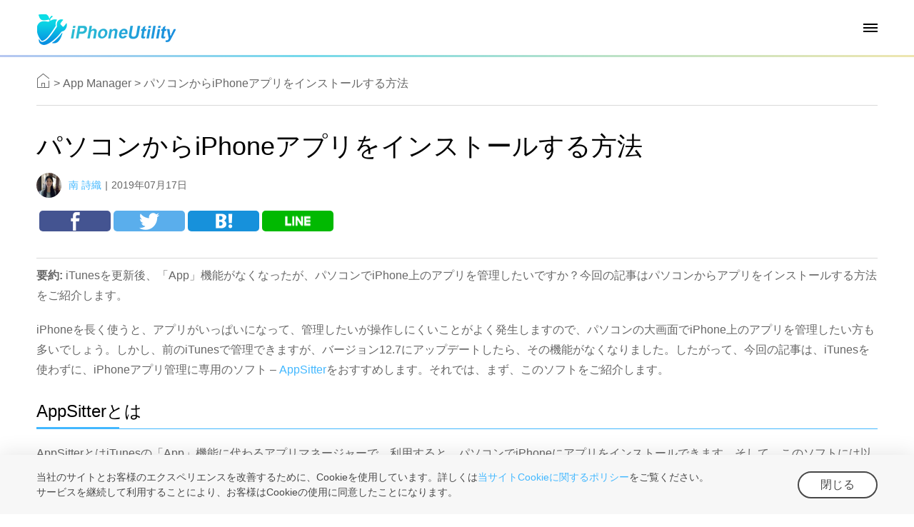

--- FILE ---
content_type: text/html
request_url: https://www.iphone-utility.com/app-manager/install-iphone-app-from-pc.htm
body_size: 5201
content:
	<!DOCTYPE html>
	<html>

	<head>
		<meta charset="UTF-8">
		<title>
			パソコンからiPhoneアプリをインストールする方法		</title>
		<meta name="description" content="iTunesでiPhoneのアプリを管理できなくなりましたので、パソコンからiPhoneにアプリをインストールしたい場合に、どうすればいいですか？今回の記事は簡単な方法を紹介しますので、どうぞご参考ください。" />
		<meta name="keywords" content="パソコンからアプリをインストール,iPhone" />
		<link rel="iphone utility icon" href="/favicon.ico" />
				<!-- twitter:card -->
		<meta name="twitter:card" content="summary" />
		<meta name="twitter:site" content="@iphone-utility" />
		<meta name="twitter:title" content="パソコンからiPhoneアプリをインストールする方法" />
		<meta name="twitter:description" content="iTunesでiPhoneのアプリを管理できなくなりましたので、パソコンからiPhoneにアプリをインストールしたい場合に、どうすればいいですか？今回の記事は簡単な方法を紹介しますので、どうぞご参考ください。" />
		<meta name="twitter:image" content="https://www.iphone-utility.com/resources/img/install-iphone-app-from-pc-0.jpg" />
		<!-- end of twitter:card -->
		<!-- facebook:ogp -->
		<meta property="fb:app_id" content="1903292629882596" />
		<meta property="og:url" content="https://www.iphone-utility.com/app-manager/install-iphone-app-from-pc.htm" />
		<meta property="og:type" content="article" />
		<meta property="og:title" content="パソコンからiPhoneアプリをインストールする方法" />
		<meta property="og:description" content="iTunesでiPhoneのアプリを管理できなくなりましたので、パソコンからiPhoneにアプリをインストールしたい場合に、どうすればいいですか？今回の記事は簡単な方法を紹介しますので、どうぞご参考ください。" />
		<meta property="og:image" content="https://www.iphone-utility.com/resources/img/install-iphone-app-from-pc-0.jpg" />
		<!-- end of facebook:ogp -->
		<meta itemprop="name" content="パソコンからiPhoneアプリをインストールする方法">
		<meta itemprop="description" content="iTunesでiPhoneのアプリを管理できなくなりましたので、パソコンからiPhoneにアプリをインストールしたい場合に、どうすればいいですか？今回の記事は簡単な方法を紹介しますので、どうぞご参考ください。">
		<meta itemprop="image" content="https://www.iphone-utility.com/resources/img/install-iphone-app-from-pc-0.jpg">
					<meta name="viewport" content="width=device-width,initial-scale=1.0">
			<!--[if lte IE 9]><script src="https://www.iphone-utility-cdn.com/js/html5shiv.js"></script><![endif]-->
			<link rel="stylesheet" href="https://www.iphone-utility-cdn.com/css/common.css" />
			<link rel="stylesheet" href="https://www.iphone-utility-cdn.com/css/stbasic.css" />				<script src="https://www.iphone-utility-cdn.com/js/analytics.js"></script>
	</head>
<div class="header zoom idx_header">
  <div class="nav pw1280">
    <div class="head_cont">
    	<div class="logoimg left"> <a href="https://www.iphone-utility.com/"></a> </div>
        <div class="nav_head right">
        
        	<ul>
            	<li class="head_prd"><a href="https://www.iphone-utility.com/products.htm">製品情報</a>
                <div class="head_prdcon alc"> 
            			<a class="nav_aflogo" href="https://www.iphone-utility.com/allfiles/"><h4>AllFiles</h4><p>iPhone/iPadのファイル管理ソフト</p></a> 
                	<a class="nav_applogo" href="https://www.iphone-utility.com/appsitter/"><h4>AppSitter</h4><p>iPhone/iPadのアプリ管理ソフト</p></a> 
                	<a class="nav_backlogo" href="https://www.iphone-utility.com/backupninja/"><h4>BackupNinja</h4><p>iPhone/iPadのバックアップ・復元ソフト</p></a>
            		</div>
                </li>
                <li><a href="https://www.iphone-utility.com/support/index.htm">サポート</a></li>
                <li><a href="https://www.iphone-utility.com/news/index.htm">ニュースリリース</a></li>
                <li><a href="https://www.iphone-utility.com/products.htm">ダウンロードセンター</a></li>
                <li><a href="https://www.iphone-utility.com/contact.htm">お問い合わせ</a></li>
                <li class="searchbtn"><a href="https://www.iphone-utility.com/search.htm"></a></li>
            </ul>
        </div>
        <div class="right nav_meau">
            <span class="nav_meau1"></span>
            <span class="nav_meau2"></span>
            <span class="nav_meau3"></span>
        </div>
    </div>
    <ul>
          <li><a href="https://www.iphone-utility.com/">ホーム</a></li>
          <li class="head_prdm"><a href="https://www.iphone-utility.com/products.htm">製品情報</a>
          	<div class="head_prdconm">
            	<a href="https://www.iphone-utility.com/allfiles/">AllFiles</a>
                <a href="https://www.iphone-utility.com/appsitter/">AppSitter</a>
                <a href="https://www.iphone-utility.com/backupninja/">BackupNinja</a>
            </div>
          </li>
          <li><a href="https://www.iphone-utility.com/support/index.htm">サポート</a></li>
          <li><a href="https://www.iphone-utility.com/news/index.htm">ニュースリリース</a></li>
          <li><a href="https://www.iphone-utility.com/contact.htm">お問い合わせ</a></li>
          <li><a href="https://www.iphone-utility.com/search.htm">検索</a></li>
    	</ul>
    
  </div> 
</div><div class="sppst pw1280">
		<a class="sphome" href="/"></a>

		<span>></span>
			
		<a href="/app-manager/">
			App Manager		</a>

		<span>></span>

		<a href="javascript:void(0)">パソコンからiPhoneアプリをインストールする方法</a>

	</div>

	<div class="zoom pw1280 wrap">

		<div class="left wrap_left">

			<div class="sptit">

				<h1>パソコンからiPhoneアプリをインストールする方法</h1>

				<div class="spauthor"> <img src="https://www.iphone-utility-cdn.com/img/louisemo.png" width="41" class="valm"><a href="javascript:void(0);">南 詩織</a><em>|</em><span>2019年07月17日</span>

				</div>

				<div class="share_block">

					<div class="fb-like" data-href="https://www.iphone-utility.com/app-manager/install-iphone-app-from-pc.htm" data-width="100" data-layout="button_count" data-action="like" data-size="large" data-show-faces="false" data-share="false"></div>

					<a href="https://www.facebook.com/sharer.php?u=https://www.iphone-utility.com/app-manager/install-iphone-app-from-pc.htm" class="share_fb"></a>

					<a href="http://twitter.com/intent/tweet?&text=パソコンからiPhoneアプリをインストールする方法&url=https://www.iphone-utility.com/app-manager/install-iphone-app-from-pc.htm" class="share_tw"></a>

					<a href="http://b.hatena.ne.jp/add?mode=confirm&url=https://www.iphone-utility.com/app-manager/install-iphone-app-from-pc.htm" class="share_bi"></a>

					<a href="https://social-plugins.line.me/lineit/share?url=https://www.iphone-utility.com/app-manager/install-iphone-app-from-pc.htm" class="share_line"></a>

				</div>

			</div>

			<p><strong>要約:</strong> iTunesを更新後、「App」機能がなくなったが、パソコンでiPhone上のアプリを管理したいですか？今回の記事はパソコンからアプリをインストールする方法をご紹介します。</p>
<p>iPhoneを長く使うと、アプリがいっぱいになって、管理したいが操作しにくいことがよく発生しますので、パソコンの大画面でiPhone上のアプリを管理したい方も多いでしょう。しかし、前のiTunesで管理できますが、バージョン12.7にアップデートしたら、その機能がなくなりました。したがって、今回の記事は、iTunesを使わずに、iPhoneアプリ管理に専用のソフト &#8211; <a href="https://www.iphone-utility.com/appsitter/index.htm">AppSitter</a>をおすすめします。それでは、まず、このソフトをご紹介します。</p>
<h2>AppSitterとは</h2>
<p>AppSitterとはiTunesの「App」機能に代わるアプリマネージャーで、利用すると、パソコンでiPhoneにアプリをインストールできます。そして、このソフトには以下のような優れた点もあります:</p>
<ul>
<li>パソコンの大画面でアプリを管理でき、操作しやすい</li>
<li>数クリックでできるので、初心者でも使える</li>
<li>インストールだけでなく、削除、バックアップなども支持する</li>
<li>アプリに関する詳しい情報も展示されて確認できる</li>
<li>無料機能なので、利用制限がない</li>
</ul>
<p>それでは、今すぐ<a href="https://www.iphone-utility.com/go/download.php?product=as&amp;link=page&amp;id=3">AppSitterをダウンロードして</a>、パソコンからiPhoneアプリをインストールしましょう！</p>
<h2>パソコンからiPhoneアプリをインストールする方法</h2>
<p><strong>Step 1:</strong> AppSitterをダウンロード＆インストール＆起動します。</p>
<div class="spdown2 zoom">
<p><a class="left dlthx" href="https://www.iphone-utility.com/go/download.php?product=as&amp;os=mac&amp;id=3"><b class="spdown_mac">Mac版</b>無料体験</a><a class="right dlthx" href="https://www.iphone-utility.com/go/download.php?product=as&amp;os=win&amp;id=3"><b class="spdown_win">Win版</b>無料体験</a></p>
<div class="clear"></div>
<p class="sptgrtee alc"><img class="valm mr10" src="https://www.iphone-utility-cdn.com/img/sptgrtee.png" />ウイルス検査済み</p>
</div>
<p>Step 2: iPhoneをUSBケーブルでパソコンと接続　＞　左側で「Appライブラリー」ボタンをクリック　＞　「App Store検索」画面でインストールしたいアプリの国家を選択して名前を入力　＞　ダウンロードボタンをクリックします。</p>
<div id="attachment_10021" style="width: 978px" class="wp-caption alignnone"><img class="size-full wp-image-10021" src="https://www.iphone-utility-cdn.com/resources/img/install-iphone-app-from-pc-1.png" alt="「App Store検索」画面でアプリをダウンロード" width="968" height="612" /><p class="wp-caption-text">「App Store検索」画面でアプリをダウンロード</p></div>
<p>Step 3: ポップアップしたボックスでApple IDとパスワードを入力　＞　「OK」ボタンをクリックします。</p>
<div id="attachment_10022" style="width: 978px" class="wp-caption alignnone"><img class="size-full wp-image-10022" src="https://www.iphone-utility-cdn.com/resources/img/install-iphone-app-from-pc-2.png" alt="サインインする" width="968" height="612" /><p class="wp-caption-text">サインインする</p></div>
<p>Step 4: ダウンロードしたら、右上の「ライブラリ」をクリック　＞　ダウンロードしたアプリの右にある「インストール」ボタンをクリックしてパソコンからアプリをインストールします。</p>
<div id="attachment_10023" style="width: 978px" class="wp-caption alignnone"><img class="size-full wp-image-10023" src="https://www.iphone-utility-cdn.com/resources/img/install-iphone-app-from-pc-3.png" alt="パソコンからアプリをインストール" width="968" height="612" /><p class="wp-caption-text">パソコンからアプリをインストール</p></div>
<div class="tip_style">
<p>－ この方法でダウンロードできるのはデバイスですでにインストール・購入したアプリです。</p>
</div>
<h2>最後に</h2>
<p>以上はパソコンからiPhoneアプリをインストールする方法です。どうでしょうか？実は、ソフトで自分のアプリライブラリを作成して、配信停止のアプリの再インストール、アプリのダウングレードなどができます。便利なソフトですから、今すぐ<a href="https://www.iphone-utility.com/go/download.php?product=as&amp;link=page&amp;id=4">AppSitterをダウンロードして</a>体験しませんか！</p>

			<div class="share_block">

				 <div class="fb-like" data-href="https://www.iphone-utility.com/app-manager/install-iphone-app-from-pc.htm" data-width="100" data-layout="button_count" data-action="like" data-size="large" data-show-faces="false" data-share="false"></div>

					<a href="https://www.facebook.com/sharer.php?u=https://www.iphone-utility.com/app-manager/install-iphone-app-from-pc.htm" class="share_fb"></a>

					<a href="http://twitter.com/intent/tweet?&text=パソコンからiPhoneアプリをインストールする方法&url=https://www.iphone-utility.com/app-manager/install-iphone-app-from-pc.htm" class="share_tw"></a>

					<a href="http://b.hatena.ne.jp/add?mode=confirm&url=https://www.iphone-utility.com/app-manager/install-iphone-app-from-pc.htm" class="share_bi"></a>

					<a href="http://plus.google.com/share?url=https://www.iphone-utility.com/app-manager/install-iphone-app-from-pc.htm" class="share_line"></a>

				</div>

			<div class="sprelated">

					<h3>関連記事</h3>
						<a href="https://www.iphone-utility.com/app-manager/download-old-verison-skype-to-iphone.htm">

							<p><img src="https://www.iphone-utility-cdn.com/resources/img/download-old-verison-skype-to-iphone-0.png"></p>

							旧バージョンSkypeをiPhone・iPadにダウンロードする方法
						</a>	

							
						<a href="https://www.iphone-utility.com/app-manager/download-app-file-from-pc-to-iphone.htm">

							<p><img src="https://www.iphone-utility-cdn.com/resources/img/download-app-file-from-pc-to-iphone-0.jpg"></p>

							Mac＆WindowsのアプリをiPhoneにダウンロードする方法
						</a>	

							
						<a href="https://www.iphone-utility.com/app-manager/transfer-iphone-app-to-pc.htm">

							<p><img src="https://www.iphone-utility-cdn.com/resources/img/transfer-iphone-app-to-pc-0.jpg"></p>

							iPhoneのアプリをそのままPCに移動する方法
						</a>	

							
						<a href="https://www.iphone-utility.com/app-manager/apps-cannot-displayed-in-itunes.htm">

							<p><img src="https://www.iphone-utility-cdn.com/resources/img/apps-cannot-displayed-in-itunes-0.jpg"></p>

							iTunesでAppが表示されない
						</a>	

							
				</div>

				<div class="spt_comment">

			<div id="disqus_thread"></div>

			<script>

(function() { // DON'T EDIT BELOW THIS LINE

var d = document, s = d.createElement('script');

s.src = 'https://iphone-utility-1.disqus.com/embed.js';

s.setAttribute('data-timestamp', +new Date());

(d.head || d.body).appendChild(s);

})();

</script>

			<noscript>Please enable JavaScript to view the <a href="https://disqus.com/?ref_noscript">comments powered by Disqus.</a></noscript>

			<script id="dsq-count-scr" src="//iphone-utility-1.disqus.com/count.js" async></script>

		</div>

			

		</div>

		<div class="right wrap_right">

			<div class="spemail">

				<a href="mailto:support@iphone-utility.com"><img src="https://www.iphone-utility-cdn.com/files-manager/img/spemail.png" class="valm mr10">メールでのお問い合わせはこちら</a>

			</div>
			<div class="list_block1 spt_appsiter"><a class="DLFUN adas" href="https://www.iphone-utility.com/go/download.php?product=as&amp;os=win&amp;id=3">
         	<img class="dsb search_logo" src="https://www.iphone-utility-cdn.com/img/adas_logo.png" width="80">
            <h4 class="black ftb">AppSitter</h4>
            <p class="black search_p">パソコンでiOSデバイス上のアプリをダウンロード・バックアップ・整理できます。</p>
            <span class="ptr o_hide">無料ダウンロード</span>
            <p class="ft16 black spsoftware_safe"><img src="https://www.iphone-utility-cdn.com/img/adas_shield.png" class="valm">ウイルス検査済み</p>
         </a></div>
			<div class="sppopular">

				<h4>人気記事</h4>

				
				<a href="https://www.iphone-utility.com/app-manager/install-iphone-app-from-pc.htm">

					<p><img src="https://www.iphone-utility-cdn.com/resources/img/install-iphone-app-from-pc-0.jpg"></p>

					パソコンからiPhoneアプリをインストールする方法
				</a>

				
				<a href="https://www.iphone-utility.com/topic/send-music-from-itunes-to-itunes.htm">

					<p><img src="https://www.iphone-utility-cdn.com/resources/img/send-music-from-itunes-to-itunes-0.jpg"></p>

					【簡単4ステップ！】iTunes から新しいパソコンの iTunes に曲を移す方法
				</a>

				
				<a href="https://www.iphone-utility.com/topic/iphone-app-disappeared.htm">

					<p><img src="https://www.iphone-utility-cdn.com/resources/img/iphone-app-disappeared-0.jpg"></p>

					iPhoneのアプリが消えた場合の解決策
				</a>

				
				<a href="https://www.iphone-utility.com/topic/fix-itunes-error-0xe80000a.htm">

					<p><img src="https://www.iphone-utility-cdn.com/resources/img/fix-itunes-error-0xe80000a-0.jpg"></p>

					iTunesに0xE800000Aのエラーが出た場合の対策
				</a>

				
				<a href="https://www.iphone-utility.com/topic/set-iphone-wallpaper.htm">

					<p><img src="https://www.iphone-utility-cdn.com/resources/img/set-iphone-wallpaper-0.jpg"></p>

					iPhoneの壁紙を設定・変更する方法
				</a>

					 

			</div>

		</div>

		

		

	</div>


<footer class="footer ptr zoom mt50">
<div class="ft_nav alc">  	<p><a href="https://www.iphone-utility.com/news/index.htm">ニュースリリース</a> | <a href="https://www.iphone-utility.com/privacy.htm">プライバシーポリシー</a> | <a href="https://www.iphone-utility.com/terms.htm">利用規約</a> | <a href="https://www.iphone-utility.com/contact.htm">お問い合わせ</a> | <a href="https://www.iphone-utility.com/sitemap.htm">サイトマップ</a> </p>    <p>Copyright © <a href="http://xi3.co.jp/"><time class="nowtime">2018</time> Xi3 Co.,Ltd.</a> All rights reserved. </p>  </div>
</footer>

<script type="text/javascript" src="https://www.iphone-utility-cdn.com/js/jquery.min.js"></script>
	<script type="text/javascript" src="https://www.iphone-utility-cdn.com/js/stcommon.js"></script>
	<div id="fb-root"></div>
	<script>(function(d, s, id) {
	  var js, fjs = d.getElementsByTagName(s)[0];
	  if (d.getElementById(id)) return;
	  js = d.createElement(s); js.id = id;
	  js.src = 'https://connect.facebook.net/ja_JP/sdk.js#xfbml=1&version=v2.12';
	  fjs.parentNode.insertBefore(js, fjs);
	}(document, 'script', 'facebook-jssdk'));
	</script>
	</body>
</html>

--- FILE ---
content_type: text/css
request_url: https://www.iphone-utility-cdn.com/css/stbasic.css
body_size: 8723
content:
@charset "utf-8";

/*index*/
input:focus{ outline:none;}
.subt_banner {height: 220px; background: url(../files-manager/img/subt_banner.jpg) no-repeat top center #f2f8f6; background-size:cover; padding-bottom:20px; overflow:hidden;}
.as_subt_banner {background: url(../app-manager/img/as_subt_banner.jpg) no-repeat top center #e3f8f4;}
.subt_banner h1{ font-size:40px; margin:60px auto 0;}
.subt_search{height: 163px; background: url(../files-manager/img/subt_search.jpg) no-repeat top center #fbfeff; overflow:hidden;}
.subt_sea{ margin:0 auto; text-align:center; }
.subt_sea p{ display:inline-block; vertical-align:middle; margin:5px 0;}
.subt_sea_rightp{ width:542px; height:46px; border:1px solid #d7d7d7; border-radius:5px; background:#fff;}
.subt_sea_rightp input{ width:438px; padding-left:15px; border:none; height:44px; line-height:46px; background:#fbfeff; text-align:left; border-radius:5px 0 0 5px;}
.subt_sea_rightp>input{ width:79%; padding-left:2%; height:42px; line-height:46px; font-size:20px; border:none; border-radius:5px 0 0 5px; }
.subt_sea_rightp>a{ width:18%; height:46px; border-radius:2px; background:linear-gradient(to right,#0c94e6,#3dd8fb); line-height:50px; display:inline-block; color:#ffffff; font-size:24px; text-align:center; float:right;}
.subt_seap{ margin-top:20px; font-size:14px; color:#666666;}
.subt_seap a{ color:#43b8ff; text-decoration:underline;}

.subt_seano{ margin:40px auto 0; text-align:center; display:none;}
.subt_seano h3{ font-size:28px; color:#ff813c;}
.subt_seano p{ font-size:24px; color:#323232; margin-top:10px;}

.subt_con_hdp1{ font-size:28px; background: linear-gradient(to right,#0c94e6,#3ed9fb); -webkit-background-clip: text; color: transparent; display:inline-block; vertical-align:middle; }
.subt_con_hdp2{ font-size:14px; color:#333333; display:inline-table; vertical-align:middle; margin:10px 0;}
.subt_con_hdp2 span{ width:188px; height:42px; border:1px solid #d7d7d7; display:inline-block; text-align:center; line-height:42px; margin:10px; cursor:pointer;}
.subt_con_hdp2 span em{ width:16px; height:16px; border:1px solid #d7d7d7; margin-left:4px; display:inline-block; position:relative; vertical-align:middle; float:left; margin-top:12px;}
.subt_con_hdp2 span.checked{ border:1px solid #43b8ff; background:#effbfe; color:#43b8ff;}
.subt_con_hdp2 span.checked em{ border:1px solid #43b8ff;}
.subt_con_hdp2 span.checked em:before{ content: "\e908"; font-family: "iconfont";font-size: 12px;position: absolute; display:inline-block; color:#43b8ff; top:-2px; left:0;}
.subt_con_bd a{ width:46%; padding-right:2%; display:inline-block; margin-top:20px; overflow:hidden; vertical-align:text-top;}
.subt_con_bd .subt_con_img{ width:170px; height:180px; overflow:hidden; float:left; border-radius:5px; margin-top:4px;}
.subt_con_bd .subt_con_img img{ width:100%; max-width:100%; height:auto; transition:all ease-in-out 0.5s; -webkit-transition:all ease-in-out 0.5s; -moz-transition:all ease-in-out 0.5s; -o-transition:all ease-in-out 0.5s;}
.subt_con_bd .subt_con_text{ width:400px; float:right;}
.subt_con_bd .subt_con_text h4{ font-size:16px; color:#333333;}
.subt_con_bd .subt_con_text time{ color:#8c8c8c; margin-top:10px; display:block; font-size:14px;}
/*.subt_con_bd .subt_con_text h5{ font-size:12px; color:#333333; margin-top:10px;}
.subt_con_bd .subt_con_text h5 span{ border:1px solid #d7d7d7; padding:5px 8px; border-radius:5px; margin-left:6px;}*/
.subt_con_bd .subt_con_text p{ font-size:14px; color:#666666; margin-top:10px; line-height:1.6;}
.subt_con_bd a:hover h4{ color:#43b8ff; text-decoration:underline;}
.subt_con_bd a:hover .subt_con_img img{ transform:scale(1.05); -webkit-transform:scale(1.05); -o-transform:scale(1.05); -moz-transform:scale(1.05); transition:all ease-in-out 0.5s; -webkit-transition:all ease-in-out 0.5s; -moz-transition:all ease-in-out 0.5s; -o-transition:all ease-in-out 0.5s;}
.subt_con_paging,.pagination{ margin:15px auto; text-align:center;}
.subt_con_paging a,.nav-links a{ display:inline-block; padding:0 12px; border:1px solid #d9d9d9; font-size:24px; color:#666; text-align:center; border-radius:2px; margin:2px 5px;}
.subt_con_paging a.checked,.nav-links .current{ color:#fff; padding:0 12px; font-size:24px; border-radius:2px; margin:2px 5px; display:inline-block; background:linear-gradient(to right,#0c94e6,#6adefc); background:-webkit-linear-gradient(to right,#0c94e6,#6adefc); background:-o-linear-gradient(to right,#0c94e6,#6adefc); background:-moz-linear-gradient(to right,#0c94e6,#6adefc); border:none; box-shadow:0 0 5px 1px #c3e9fc; -webkit-box-shadow:0 0 5px 1px #c3e9fc; -moz-box-shadow:0 0 5px 1px #c3e9fc; -o-box-shadow:0 0 5px 1px #c3e9fc;}
.subt_con_paging a.checked,.asnav-links .current{background:linear-gradient(to right,#0dc890,#28dac2); background:-webkit-linear-gradient(to right,#0dc890,#28dac2); background:-o-linear-gradient(to right,#0dc890,#28dac2); background:-moz-linear-gradient(to right,#0dc890,#28dac2); border:none; box-shadow:0 0 5px 1px #c3e9fc; -webkit-box-shadow:0 0 5px 1px #c3e9fc; -moz-box-shadow:0 0 5px 1px #c3e9fc; -o-box-shadow:0 0 5px 1px #c3e9fc;}
.mngfooter{margin-top:20px;}

/*support*/
.wrap_left{ width:850px;}
.wrap_left h1{ font-size:36px; color:#000000; line-height:1.5;}
.wrap_left p{ padding:10px 0; line-height:1.8;}
.wrap_left p>b{ font-weight:bold;}
.wrap_left p a{ color:#43b8ff;}
.wrap_left>h2{ font-size:24px; color:#000000; line-height:2; border-bottom:1px solid #43b8ff; position:relative; margin:10px auto;}
.wrap_left>h2:after{ width:116px; height:3px; background:#43b8ff; position:absolute; content:""; display:block; bottom:-1px; left:0;}
.wrap_left ul li{ line-height:2; position:relative; }

.sppst{ padding:20px 0 15px 0;}
.sppst>a,.sppst>span{ vertical-align:middle; color:#666666; display:inline-block;}
.sppst>a:hover{color:#0088cc; text-decoration:none;}
.sphome{ position:relative; text-decoration:none;}
.sphome:after{content:"\e900"; font-family:"iconfont"; font-size:20px; position:relative; display:block; top:-3px; }
.addthis_inline_share_toolbox_9az9 a{ width:120px; display:inline-block; height:48px; margin-right:20px; text-align:center; line-height:34px;}
.at-resp-share-element.at-mobile .at-share-btn{ margin-right:20px !important;}
.at-resp-share-element .at-share-btn .at-icon-wrapper{ float:none !important;}

.sptit{ width:100%; padding:30px 0; border-bottom:1px solid #d9d9d9; border-top:1px solid #d9d9d9;}
.spauthor{ padding:10px 0 18px 0;}
.spauthor img{ border-radius:50%; width:35px;}
.spauthor>a{ margin-left:10px; color:#43b8ff; font-size:14px; }
.spauthor>em{ margin:0 5px; font-size:14px;}
.spauthor>span{ color:#666666; font-size:14px;}
.summary{ margin:10px 0;}
.support_img,.wrap_left .wp-caption,.resource_middle .wp-caption{max-width: 100%; margin:20px auto;}
.support_img img,.wp-caption img{ max-width:100%; margin:10px auto; display:block; border:1px solid #ccc; border-radius:5px;}
.support_img.right img,.wp-caption.right img{ margin-left:10px;}
.support_img>p,.wp-caption .wp-caption-text{ font-size:14px; text-align:center;}
.tip_style{ width:100%; margin:20px auto; background:#f4fff8; position:relative;}
.tip_style:before{ width:100%; height:40px; position:relative; content:""; background:url(../files-manager/img/sptips.png) 20px center no-repeat #6dd090; display:block; z-index:10;}
.tip_style p{ padding:8px 2%; margin:0;}
.note_style{ width:100%; margin:20px auto; background:#fffdf4; position:relative; padding:0 0 10px 0;}
.note_style:before{ width:100%; height:40px; position:relative; content:""; background:url(../files-manager/img/spnotes.png) 20px center no-repeat #efd372; display:block; z-index:10;}
.note_style p{ padding:8px 2%; margin:0;}
.sprelated{border-bottom:1px solid #d9d9d9; padding-bottom:20px; margin-top:20px; text-align:center;}
.sprelated h3{ font-size:24px; color:#000000; margin-top:10px; text-align:left;}
.sprelated a{ width:188px; display:inline-block; margin:10px; vertical-align:text-top; line-height:1.4; color:#666666; font-size:14px; text-align:left;}
.sprelated a p{ max-width:100%; height:106px; overflow:hidden; margin-bottom:10px; padding:0;}
.sprelated a p img{ width:100%; max-width:100%; height:auto; transform:skew(0); -webkit-transform:skew(0); -moz-transform:skew(0); -o-transform:skew(0); transition:all 0.5s ease-in-out; -webkit-transition:all 0.5s ease-in-out; -moz-transition:all 0.5s ease-in-out; -o-transition:all 0.5s ease-in-out;}
.sprelated a:hover{ text-decoration:none; color:#0088cc; }
.sprelated a:hover img{ transform:scale(1.05); -webkit-transform:scale(1.05); -moz-transform:scale(1.05); -o-transform:scale(1.05); transition:all 0.5s ease-in-out; -webkit-transition:all 0.5s ease-in-out; -moz-transition:all 0.5s ease-in-out; -o-transition:all 0.5s ease-in-out;}

/*2018-03-29*/
.spdown{ width:850px; height:166px; background: url(../img/spdownbg.jpg) no-repeat top center #dbf6fa; overflow:hidden; box-shadow:0 2px 10px 2px #f2f2f2; background-size:cover; margin: 10px 0 20px;}
.spdownimg{ width:240px; margin:30px 0 0 30px;}
.spdownimg>img{ display:inline-block;}
.spdownimg>figcaption{ display:inline-block; font-size:36px; background:linear-gradient(to right,#29bcd3,#1488e8); color:transparent; -webkit-background-clip:text; vertical-align:middle; margin:3px 0 0 5px;}
.spdown_text{ width:540px; margin:15px 0 0 20px;}
.spdown_tval{ font-size:16px; color:#4c4c4c; line-height:1.6; font-weight:500; margin-left:6px;}
.wrap_left .spdown_bt,.resource_middle .spdown_bt{ padding:0 0 15px;}
.wrap_left .spdown_bt a,.resource_middle .spdown_bt a{ width:200px; height:50px; border-radius:50px; display:inline-block; margin:0 6px; text-align:center; font-size:24px; color:#fff; line-height:50px; background:#43b8ff; opacity:0.8; position:relative; }
.wrap_left .spdown_bt span,.wrap_left .spdown_bt b,.resource_middle .spdown_bt span,.resource_middle .spdown_bt b{ font-size:10px; color:#ffffff; display:inline-block; position:relative; top:10px; margin-right:15px;}
.wrap_left .spdown_bt span:after,.wrap_left .spdown_bt b:after,.resource_middle .spdown_bt span:after,.resource_middle .spdown_bt b:after{font-family:"iconfont"; font-size:20px; position:absolute; display:block; color:#FFF; z-index:12; top:-28px; left:6px; }
.spdown_win:after{content:"\e909";}
.spdown_mac:after{content:"\e90a";}
.wrap_left .spdown2,.resource_middle .spdown2{ margin:10px 0; width:420px;}
.wrap_left .spdown2 a,.resource_middle .spdown2 a{ width:200px; height:50px; border-radius:50px; background:#7dc31d; display:inline-block; margin:10px 0 0 0; color:#ffffff; position:relative; opacity:0.9; text-align:center; line-height:50px; font-size:22px;}
.wrap_left .spdown2 span,.wrap_left .spdown2 b,.resource_middle .spdown2 span,.resource_middle .spdown2 b{ font-size:12px; color:#ffffff; display:inline-block; position:relative; top:13px; margin-right:15px;}
.wrap_left .spdown2 span:after,.wrap_left .spdown2 b:after,.resource_middle .spdown2 span:after,.resource_middle .spdown2 b:after{font-family:"iconfont"; font-size:24px; position:absolute; display:block; color:#fff; z-index:12; top:-33px; left:5px; }
.wrap_left .spdown2 a:hover,.resource_middle .spdown2 a:hover{ opacity:1;}
.wrap_left .spdown2 a p,.resource_middle .spdown2 a p{ padding:5px 0 0 0; margin-top:8px; font-size:18px; color:#fff; line-height:1.0;}
.resource_middle .spdown2 .sptgrtee{ font-size:14px; color:#639e13; padding:5px 0 10px 0; margin-top:0;}
.wrap_left .spdown_bt a:hover,.resource_middle .spdown_bt a:hover{ opacity:1;}

.spbtn1{ margin:10px 0 20px;}
.wrap_left .spbtn1 a,.resource_middle .spbtn1 a{ width:250px; height:55px; text-align:center; position:relative; line-height:56px; font-size:20px; color:#ffffff; display:inline-block; border-radius:55px; margin-right:10px; margin:10px 10px 10px 0;}
.wrap_left .spbtn1 a:before,.resource_middle .spbtn1 a:before{font-family:"iconfont"; font-size:24px; position:relative; display:inline-block; vertical-align:middle; margin-right:15px; top:-1px;}
.spbtn1 .spbtn1_dl{ background:#7dc31d;}
.spbtn1 .spbtn1_dl:hover{ background:#87d31f;}
.spbtn1 .spbtn1_dl:before{content:"\e90c"; }
.spbtn1 .spbtn1_bl{ background:#e83930;}
.spbtn1 .spbtn1_bl:hover{ background:#f95443;}
.spbtn1 .spbtn1_bl:before{content:"\e90e"; }
.wrap_left .spdown4_text{margin: 20px 0 0 360px;}
.wrap_left .spdown4_text ul{margin-left:20px;}

.spbuy1{margin:10px 0 20px;}
.wrap_left .spbuy1_btn,.resource_middle .spbuy1_btn{ width:275px; height:55px; font-size:22px; color:#ffffff; text-align:center; line-height:56px; border-radius:55px; background-color:#ec4d3c; background:linear-gradient(to right,#ed533f,#e42525); display:block; position:relative; box-shadow:5px 10px 20px rgba(0,0,0,0.1);  }
.wrap_left .spbuy1_btn:hover,.resource_middle .spbuy1_btn:hover{background-color:#ff7c4e; background:linear-gradient(to right,#ff7c4e,#ee3332);}
.wrap_left .spbuy1_btn:before,.resource_middle .spbuy1_btn:before{content:"\e90e"; font-family:"iconfont"; font-size:24px; position:relative; display:inline-block; vertical-align:middle; margin-right:15px; top:-2px;}
.mobuy .spbuy1_btn,.mobuy .spbuy1_btn{display:inline-block; font-size:18px; margin:10px auto;}

/*table*/
.wrap_left table,.resource_middle table{border-collapse:0; border-spacing:0; width:100%; margin: 20px auto; border: 1px solid #c5c5c5;}
.wrap_left table,.wrap_left tr,.wrap_left td,.resource_middle table,.resource_middle tr,.resource_middle td{border: 1px solid #c5c5c5; border-collapse: collapse; border-spacing:0; color: inherit; font-weight: inherit; font-size: 12px; line-height: 1.5;}
.wrap_left table p,.wrap_left table li,.resource_middle table p,.resource_middle table li{ font-size: inherit; line-height: 1.6;}
.wrap_left table tr:first-child,.resource_middle table tr:first-child{ background-color: #059def; color: #fff; font-weight: bold;}
.wrap_left td,.resource_middle td{ padding:5px 15px;}
.wrap_left td>em,.resource_middle td>em{text-align:center; display:inline-block; width:100%; font-style:normal;}
.wrap_left tr:first-child td>em,.resource_middle tr:first-child td>em{color:#fff; font-weight:bold;}
.wrap_left td>sup,.resource_middle td>sup{font-weight:bold;}

.wrap_right{ width:350px;}
.spemail{ width:346px; height:70px; border-radius:5px; background:linear-gradient(to bottom,#feffff,#deefff); border:2px solid #43b8ff; line-height:70px;}
.spemail>a{ display:block; width:100%; line-height:70px; text-align:center; font-size:18px; color:#43b8ff; font-weight:400;}
.spemail>a:hover{ text-decoration:none;}
.spsoftware{ width:348px; height:362px; border:1px solid #ebebeb; border-radius:5px; margin:40px auto 0; background:url(../img/adrt_bg.jpg) top center no-repeat; background-size:cover;}
.spsoftware>a{ display:block;}
.spsoftware>a:hover{ text-decoration:none;}
.spsoftwareimg1{margin-top:40px;}
.spsoftware h4{ font-size:22px; color:#000; font-weight:500; margin-top:5px;}
.spsoftwarep{ width:280px; margin:20px auto 0; line-height:1.6; color:#808080; font-size:18px;}
.spsoftware>a{ display:block; width:100%; height:100%;}
.spsoftware>a>span{ width:210px; height:50px; border-radius:8px; background:linear-gradient(to right,#00e0e4,#059def); display:block; font-size:18px; color:#ffffff; line-height:50px; text-align:center; margin:22px auto 0; box-shadow:0 0 10px 1px #b6d2e1;}
.spsoftware>a>span .wavebtn{width:220px; height:220px; top:-158%; left:-5px; right:0; margin:0 auto;}
.spsoftware>a>span:hover .wavebtn{display:block;}
.spsoftware>a:hover span{background:linear-gradient(to right,#059def,#00e0e4);}
.spsoftware_safe{ color:#04a5ee; font-size:14px; margin-top:10px;}
.spsoftware_safe>img{ margin-right:5px;}


.sppopular{width:348px; border:1px solid #ebebeb; border-radius:5px; margin-top:40px;}
.sppopular h4{ font-size:18px; color:#333333; margin:17px 0 0 33px; font-weight:600;}
.sppopular a{ width:295px; margin:20px 0 0 33px; margin-bottom:20px; overflow:hidden; position:relative; transition:all 0.5s ease-in-out; -webkit-transition:all 0.5s ease-in-out; -moz-transition:all 0.5s ease-in-out; -o-transition:all 0.5s ease-in-out; display:block; color:#666666;}
.sppopular a p{ width:87px; height:55px; overflow:hidden; float:left; margin-right:10px; position:relative; border-radius:5px;}
.sppopular a:nth-of-type(1) p:before{content:"1"; display:block; position:absolute; width:32px; height:29px; background:url(../img/sptltri.png) left top no-repeat; line-height:20px; color:#fff; padding-left:5px;}
.sppopular a:nth-of-type(2) p:before{content:"2"; display:block; position:absolute; width:32px; height:29px; background:url(../img/sptltri.png) left top no-repeat; line-height:20px; color:#fff; padding-left:5px;}
.sppopular a:nth-of-type(3) p:before{content:"3"; display:block; position:absolute; width:32px; height:29px; background:url(../img/sptltri.png) left top no-repeat; line-height:20px; color:#fff; padding-left:5px;}
.sprelated a p img{ width:100%; max-width:100%; height:auto; }
.sppopular a:hover{ transform:translateX(10px); -webkit-transform:translateX(10px); -moz-transform:translateX(10px); -o-transform:translateX(10px); transition:all 0.5s ease-in-out; -webkit-transition:all 0.5s ease-in-out; -moz-transition:all 0.5s ease-in-out; -o-transition:all 0.5s ease-in-out; color:#43b8ff;}


.wrap_left ul{ list-style: disc; margin-left: 30px;}
.wrap_left ol{ list-style: decimal; margin-left: 30px;}

/*share block*/
.share_blocklast{ padding:10px 0 5px; border-top:1px solid #d9d9d9; border-bottom:1px solid #d9d9d9;}
.share_block_bt{ padding:10px 0; border-top:1px solid #d9d9d9; border-bottom:1px solid #d9d9d9; }
.share_block a{ width: 100px; height: 29px; display: inline-block; border-radius: 5px; text-align:center; position:relative;}
.fb-like{background-color: #4267b2;}
.share_fb{background:#445491 url(../img/fb_icon.png) center no-repeat; background-size:15px 26px;}
.share_tw{background:#5aaeec url(../img/tw_icon.png) center no-repeat; background-size:30px 24px;}
.share_bi{background:#1791db url(../img/bi_icon.png) center no-repeat; background-size:25px 21px;}
.share_gplus{background:#cf4c37 url(../img/gplus_icon.png) center no-repeat; background-size:35px 22px;}
.share_line{ background: #01b901 url(../img/line_icon.png) center no-repeat;}
.share_block_fixed .share_line {background: #01b901;}
.share_block_fixed .share_line:after{ content:"\e914"; font-family:"iconfont"; color: #fff; font-size: 32px; position: absolute; left: 0; right: 0; margin: 0 auto;top: 0;}
.share_fb:hover{ background-color: #5668ae;}
.share_tw:hover{ background-color: #69baf6;}
.share_bi:hover{ background-color: #23a1ee;}
.share_gplus:hover{ background-color: #df543e;}
.share_line:hover{ background-color:#1ccf1c;}
.fb_iframe_widget{border-radius: 5px; top:-8px; background-color: #4267b2;}
.fb_iframe_widget:hover{ background-color: #365899;}

/*resourse support*/
.resource_banner{ width:100%; background:#76cce2 url(../topic/img/resourse_banbg1.jpg) top center no-repeat; background-size:cover; overflow:hidden;  }
.resource_banner h1{ width:790px; margin:0 auto; line-height:1.5; font-size:30px; color:#ffffff; text-align:center;}
.pad60{ padding:60px 0;}
.pad40{ padding:40px 0;}
.pad20{ padding:20px 0;}
.nav_aside{ width:260px; position:fixed; background:#fff; left:50%; margin-left:-790px; border:1px solid #e4e5ea; transition:all 1s ease-in-out; -webkit-transition:all 1s ease-in-out; -moz-transition:all 1s ease-in-out; -o-transition:all 1s ease-in-out; z-index:99; margin-top:200px;}
.nav_aside h5{ height:45px; font-size:14px; font-weight:bold; color:#FFF; line-height:45px; text-align:center; background:#43b8ff;}
.nav_asideli{ line-height:43px; border-bottom:1px solid #ededed; padding:10px 10px 10px 25px; position:relative;}
.nav_asideli:last-child{ border-bottom:none;}
.nav_asideli>a {width:92%; color:#666666; font-size:14px; display:block; line-height:20px; position:relative;}
.nav_asideli>a:before{ width:0; height:0; border:5px solid transparent; border-left:8px solid #43b8ff; display:block; position:absolute; left:-12px; content:""; top:4px;}
.nav_asideli>em{ display:inline-block; width:20px; height:20px; position:absolute; top:11px; right:10px; vertical-align:middle; font-style:normal; z-index:5; cursor:pointer; }
.nav_asideli>em:after{ width:20px; font-family:"iconfont"; content:"\e910"; position:absolute; right:0; line-height:20px; vertical-align:middle; transition:all 0.5s ease-in-out; -webkit-transition:all 0.5s ease-in-out; -moz-transition:all 0.5s ease-in-out; -o-transition:all 0.5s ease-in-out; font-size:14px; color:#b7b7b7; text-align:center; }
.nav_asideli.guide_lishow>a{color:#43b8ff;}
.nav_asideli.guide_lishow>em:after{ transform:rotate(180deg); content:"\e911"; transition:all 0.5s ease-in-out; color:#43b8ff; }
.nav_asideli .guide_showd{ display:none; }
.guide_lishow .guide_showd{display:block;}
.guide_showd a{ display:block; font-size:12px; color:#808080; padding:5px 0;}
.guide_showd a:hover{ color:#43b8ff;}


.resource_middle{ width:1000px; margin:10px auto 0;}
.re_spauthor{ border-bottom:1px solid #d9d9d9;}
.resource_middle h4{ font-size:20px; font-weight:bold; margin-top:20px;}
.resource_middle p{font-size:16px; color:#808080; line-height:1.75; margin-top:20px;}
.resource_middle p a{ font-size:inherit; color:#43b8ff;}
.resource_middle p b{ font-weight:bold;}
.resource_skip{ width:100%; border:1px solid #a0dbff; background:#f2faff; margin-top:25px; padding:10px 0;}
.resource_skip a{ width:44%; margin:8px 0 8px 5%; display:inline-block; color:#43b8ff; position:relative; vertical-align:text-top;}
.resource_skip a:before{ width:6px; height:6px; border-radius:6px; background:#43b8ff; position:absolute; left:-15px; top:8px; display:block; content:""; z-index:10;}
.resource_skip a:hover{ text-decoration:underline;}
.resource_middle h2{ margin:40px 0 10px 0; font-size:22px; color:#000000; background:#f2f2f2; line-height:1.5; padding:12px 0 12px 20px; position:relative;}
.resource_middle h2:before{ width:12px; height:100%; background:#43b8ff; position:absolute; left:0; top:0; display:block; z-index:10; content:"";}
.resource_middle .spdown3,.wrap_left .spdown3{ margin-top:20px;}
.resource_middle .spdown3 a,.wrap_left .spdown3 a{ width:261px; height:55px; display:inline-block; margin:10px 30px 0 0; border-radius:55px; line-height:55px; text-align:center; font-size:20px; color:#ffffff; position:relative;}
.resource_middle .spdown3 a:after,.wrap_left .spdown3 a:after{font-family:"iconfont"; font-size:22px; position:relative; display:inline-block; z-index:12; vertical-align:middle; margin-left:10px; top:-2px; }
.resource_middle .spdown3_dl,.wrap_left .spdown3_dl{ background:#7dc31d;}
.resource_middle .spdown3_dl:hover,.wrap_left .spdown3_dl:hover{ background:#8ad326;}
.resource_middle .spdown3_buy,.wrap_left .spdown3_buy{ background:#ed533f;}
.resource_middle .spdown3_buy:hover,.wrap_left .spdown3_buy:hover{ background:#f76552;}
.resource_middle .spdown3_dl:after,.wrap_left .spdown3_dl:after{content:"\e90d";}
.resource_middle .spdown3_buy:after,.wrap_left .spdown3_buy:after{content:"\e90e";}
.resource_middle .support_img>p{ margin-top:5px;}
.resource_middle>ul{list-style:disc; padding-left:30px;}
.resource_middle>ul li{padding:5px 0;}
.resource_text{padding-left:30px;}
.resource_text h3{font-size:18px; color:#000; margin:20px auto 15px;}
.resource_text h3 b{color:#43b8ff; font-weight:bold; margin-right:0.5em;}
.resource_text h3:before{content:""; display:inline-block; width:0; height:0; border-right:12px solid transparent; border-top:26px solid #43b8ff; vertical-align:middle;}
.resource_text h5{color:#333; margin:15px auto;}
.resource_text p,.resource_text li{font-size:14px; margin:15px auto;}
.resource_text ul{list-style:disc; padding-left:20px;}
.spdown4{ width:100%; height:250px; margin-top:20px; overflow:hidden; background:#eef9ff url(../topic/img/resource_adbg1.jpg) top center no-repeat; background-size:cover; }
.spdown4_text{ width:470px; margin:20px 0 0 415px;}
.spdown4_text h5{ font-size:20px; color:#43b8ff; line-height:1.4; font-weight:500;}
.spdown4_text .ulcircle{ padding-left:0;}
.spdown4_text .ulcircle li{ font-size:14px; color:#666; line-height:1.8;}
.spdown4_text .spdown4_dl{ width:210px; height:45px; border-radius:5px; background:linear-gradient(to right,#00e0e4,#059def); line-height:45px; text-align:center; font-size:18px; color:#ffffff; display:block; box-shadow:0 0 30px rgba(0,0,0,0.2); position:relative; overflow:hidden;}
.spdown4_text .spdown4_dl:hover .wavedl{display:block;}
.spdown4_text .spdown4_dl .wavedl{width:250px; height:250px; top:-230%; left:-10%; right:0; margin:0 auto;}
.wavedl *{position:absolute; border-radius:50%; animation:wavebtn linear 1s forwards;}
.wavedl .w1{background:rgba(255,255,255,.1);}
.wavedl .w2{ background:rgba(255,255,255,.15); animation-delay:0.3s;}
.wavedl .w3{ background:rgba(255,255,255,.2); animation-delay:0.6s;}
.re_share_block{ margin-top:30px; border-top:1px solid #d9d9d9; border-bottom:1px solid #d9d9d9;}
.re_share_block .share_block{ border:none; padding:0; margin:5px;}
.re_share_block a{ margin:0 2px; vertical-align:text-top;}
.re_share_block .fb-like{ top:0; margin:0 5px; vertical-align:text-top;}

.share_block_fixed{ width:48px; position:fixed; right:0; top:288px; transition:all 1s ease-in-out; z-index:99;}
.tophund{ top:100px; transition:all 1s ease-in-out; -webkit-transition:all 1s ease-in-out; -moz-transition:all 1s ease-in-out; -o-transition:all 1s ease-in-out;}
.tophund2{ margin-top:0; transition:all 1s ease-in-out; -webkit-transition:all 1s ease-in-out; -moz-transition:all 1s ease-in-out; -o-transition:all 1s ease-in-out;}
.share_block_fixed a{ width:48px; height:48px; display:block; border-radius:0;}
.re_share_block .share_fb,.share_block_fixed .share_fb{ background-size:15px 20px;}
.re_share_block .share_tw,.share_block_fixed .share_tw{ background-size:23px 18px;}
.re_share_block .share_bi,.share_block_fixed .share_bi{ background-size:21px 18px;}
.re_share_block .share_gplus,.share_block_fixed .share_gplus{ background-size:28px 18px;}
.share_block_fixed .fb-like{width: 48px;height: 48px; display: block; border-radius: 0; top: 0; line-height:38px;}

.resprelated a{ width:232px; margin:10px;}
.resprelated a:nth-of-type(1){ float:left; margin-left:0;}
.resprelated a:last-child{ float:right; margin-right:0;}
.resprelated p{ margin-top:0; padding:10px 0;}
.respt_crumbs{ margin-bottom: 20px; background:#f2f2f2; padding:4px 20px 7px 20px;}
.respt_crumbs a{ color: #646464; display:inline-block; }
.respt_crumbs a.spt_home{ position:relative;}
.respt_crumbs a.spt_home:before{content:"\e900"; font-family:"iconfont"; font-size:20px; position:relative; display:inline-block;}
.respt_crumbs a:after{ content: ">"; margin:0 5px;}
.respt_crumbs a:hover{ text-decoration: none; color: #2071cc;}
.respfooter{ margin-top:30px;}

/*skip*/
.news_skip{padding:10px 20px 23px; margin:10px 0; background:#e4f3fc;}
.news_skip a{display:block; color:#666; padding: 10px 0 10px 10px; border-bottom:1px solid #cbd6dd;}
.news_skip a:before{content:""; display:inline-block; margin-right:12px; width:0; height:0; border-top:6px solid transparent; border-left:8px solid #a5abae; border-bottom:6px solid transparent;}
.news_skip a:hover{color:#43b8ff;}
.news_skip a:hover:before{border-left:8px solid #43b8ff;}

.graybg{background:#f2f2f2; padding:8px 10px 5px 10px;}

/*allfiles-mobile-ad 2018-11-14*/
.wrap_left .ft12{font-size:12px; padding:5px 0;}
.af_moad{}
.af_moad span{right:3px; top:0px;}
.af_moad p{font-size:26px; left:5px; bottom:8px; color:#fff45c; line-height:1.4; padding:0; letter-spacing:-0.5px;}


.spt_appsiter{ text-align: center;}
.spt_appsiter span{width: 210px; height: 50px; display: block; border-radius: 8px; color: #fff; line-height: 50px; font-size:18px;}

.list_block1{ width:348px; height:362px; border:1px solid #ebebeb; border-radius:5px; margin:40px auto 0; background:url(../img/adrt_bg.jpg) top center no-repeat; background-size:cover;}
.list_block1 .searchbd a{ width:100%; display:block; position:absolute; opacity:0; transition:all 1s ease-in-out; -webkit-transition:all 1s ease-in-out; -moz-transition:all 1s ease-in-out; -o-transition:all 1s ease-in-out;}
.list_block1 h4{ font-size:22px; color:#000; font-weight:500; margin-top:16px;}
.list_block1 .search_logo{ margin:40px auto 0;}
.search_p{ width:280px; margin:20px auto 0; line-height:1.6; color:#808080; font-size:18px;}
.list_block1 .searchbd span{ width:210px; height:50px; border-radius:8px; background:linear-gradient(to right,#00e0e4,#059def); display:block; font-size:18px; color:#ffffff; line-height:50px; text-align:center; margin:20px auto 0; box-shadow:0 0 10px 1px #b6d2e1;}
.list_block1 .searchbd span .wavebtn{width:220px; height:220px; top:-158%; left:-5px; right:0; margin:0 auto;}
.list_block1 .searchbd span:hover div{display:block;}
.list_block1:hover span{background:linear-gradient(to right,#059def,#00e0e4);}
.list_block1 .adas{background:url(../img/adas_bg.png) no-repeat top center #fff; background-size:cover; height:362px;}
.list_block1 .adas h4{font-size:34px; margin-top:6px;}
.list_block1 .adas p{font-size:14px; margin:10px auto 0;}
.list_block1 .adas span{background:linear-gradient(to right,#00dbc2,#00c990); margin:15px auto 0;}
.list_block1 .adas:hover span{background:linear-gradient(to right,#00c990,#00dbc2);}
.list_block1 .adas .spsoftware_safe{color:#08d9bb;}
/*2018-10-10*/
.list_block1 .back_logo{ margin:30px auto 0;}
.list_block1 .backsea{background:url(../img/backsea_bg.jpg) no-repeat top center #fff; background-size:cover; height:362px; display:block; overflow:hidden;}
.list_block1 .backsea h4{ color:#fa6743; font-size:20px;}
.list_block1 .backsea span{width:210px; height:50px; border-radius:8px; background-color:#84e091; background:linear-gradient(to right,#84e092,#5fce62); -webkit-background:linear-gradient(to right,#84e092,#5fce62); -o-background:linear-gradient(to right,#84e092,#5fce62); -moz-background:linear-gradient(to right,#84e092,#5fce62); font-size:18px; color:#ffffff; line-height:50px; text-align:center; margin:20px auto 0; box-shadow:0 0 10px 1px #b6d2e1; display:block;}
.list_block1 .backsea span:hover{ background-color:#5fce62; background:linear-gradient(to left,#84e092,#5fce62); -webkit-background:linear-gradient(to left,#84e092,#5fce62); -moz-background:linear-gradient(to left,#84e092,#5fce62); -o-background:linear-gradient(to left,#84e092,#5fce62);}
.backseadun{ color:#60ce63; margin-top:10px; font-size:14px;}
.backseadun img{ margin-right:5px;}
.backsea_p{ width:300px; margin:10px auto 0; line-height:1.6; color:#808080; font-size:18px;}


.spsoftware_safe{ color:#04a5ee; font-size:14px; margin-top:10px;}
.spsoftware_safe>img{ margin-right:5px;}

.list_block1 .searchhd{ margin:337px auto 12px; text-align:center; z-index:9;}
.list_block1 .searchhd a{ width:6px; height:6px; border-radius:6px; border:1px solid #5e5e5e; margin:2px; display:inline-block; }
.list_block1 .searchbd a.checked{opacity:1; z-index:2; transition:all 1s ease-in-out; -webkit-transition:all 1s ease-in-out; -moz-transition:all 1s ease-in-out; -o-transition:all 1s ease-in-out;}
.list_block1 .searchhd a:hover,.list_block1 .searchhd a.on{ background:#5e5e5e;}

/*2018-12-12 BN-ad-test*/
.fclr999{color:#999;}
.ft22{font-size:22px;}
.bnadtest{background:url(../topic/img/bnad_bg.jpg) #fffcfc bottom center no-repeat; background-size:100% auto; border-radius:18px; border:1px solid #eee; max-width:850px; margin:20px auto; padding:20px 0 2px 15px;}
.bnadtest h3{color:#000;}
.bnadtest h3 img{position:relative; top:-3px;}
.bnadtest ul{margin:15px auto 0;}
.bnadtest li{font-size:14px; list-style:none; display:inline-block; width:396px; margin:0 0 20px; padding-left:17px; position:relative;}
.bnadtest li span{font-size:16px; color:#666; background:url(../topic/img/bnad_num.png) top center no-repeat; padding:9px 12px; line-height:1; position:absolute; left:0; top:-3px; z-index:1;}
.bnadtest li em{font-style:normal; background:#f9f6f6; padding:7px 23px 5px 23px; position:relative;}
.bnadtest li em:after{content:""; width:0; height:0; border:16px solid transparent; border-right-color:#fffcfc; position:absolute; right:0; top:0;}
.bnadtest p a{width:330px; margin:0 auto; padding:15px 0 10px; color:#fff; background:linear-gradient(to right,#696b6d,#303338); border-radius:10px;}
.bnadtest p a:hover{background:linear-gradient(to right,#303338,#696b6d);}
.bnadtest p .bnadbtnmo{width:235px;}
.bnadtest p .bnadbtnpc:after{content:"\e90c"; font-family:"iconfont"; position:relative; top:2px; margin-left:10px; font-size:22px;}



@media screen and (max-width: 1280px){
	.wrap_left{ width:100%; float:none;}
	.wrap_right{ width:100%; max-width:100%; margin:0 auto; float:none;}
	.spemail{ margin:40px auto 0; width:auto; max-width:500px;}
	.spsoftware,.list_block1{width:auto; max-width:500px;}
	.sppopular{ width:100%; border:none;}
	.sppopular a{ width:90%; padding-bottom:20px; border-bottom:1px solid #ebebeb; margin:20px 0 0 0;}
	.sppopular h4{ margin:17px auto; font-size:24px;}

	.spdown{ width:100%; height:auto; background-size:100%;}
	.sprelated{ width:100%; text-align:left;}
	.sprelated a{ width:92%; font-size:16px; margin:10px 10px 10px 0;}
	.sprelated a p{ width:87px; height:55px; float:left; margin-right:20px;}
	.resprelated a:last-child{ float:none; margin-left:0;}

	/*.subt_con_bd a dd,.subt_con_bd a dt{ float:none; height:auto;}*/
	.subt_con_bd a{width:99%;}
	.subt_con_bd a .subt_con_img{width:28%; height:auto;}
	.subt_con_bd a .subt_con_text{ width:68%;}
}

@media screen and (max-width: 1020px){
	.resource_middle{ width:92%; margin:20px auto;}
	.subt_banner h1{ font-size:26px; margin:40px auto 0;}
	.spdown4{ height:auto; background:linear-gradient(to right,#cfedff,#fff6f6);}
	.spdown4_text{ width:92%; margin:20px auto;}
	.resource_banner{ height:auto; background:linear-gradient(to bottom,#4eb0e3,#8edde1);}
	.resource_banner h1{ width:92%;}
	.share_block_fixed,.nav_aside{ display:none;}
}
@media screen and (max-width: 930px){
	.spdown{ width:100%; height:auto; background:#e9f6f9; text-align:center; padding:20px 0;}
	.spdownimg{ float:none; margin:20px auto 10px; width:100%;}
	.spdownimg>img{ display:block; margin:0 auto;}
	.spdown_text{ float:none; width:90%; margin:0 auto;}
	.spdown_tval{ margin-left:0;}
	.wrap_left .spdown_bt a,.resource_middle  .spdown_bt a{ margin:10px 8px;}
	/*.subt_con_hd{display:none;}*/
	.subt_con_bd {margin-top:0;}
	.bnadtest li{font-size:12px; width:325px;}
	.bnadtest li span{background-size:100% auto; padding:7px 9px; font-size:12px; top:-2px;}
	.bnadtest li em{padding:5px 12px 2px 12px;}
	.bnadtest li em:after{border:14px solid transparent; border-right-color:#fffcfc; right:-2px; top:-2px;}
}
@media screen and (max-width: 768px){
	.af_moad p{font-size:20px;}
}
@media screen and (max-width: 660px){
	.resource_middle .spdown3,.wrap_left .spdown3{ text-align:center;}
	.resource_middle .spdown3 a,.wrap_left .spdown3 a{ margin:10px auto;}
	.resource_skip a{ width:90%; margin:8px 0 8px 8%;}
	.af_moad p{font-size:12px;}
}
@media screen and (max-width: 600px){
	.subt_sea_rightp{width:95%; position:relative;}
	.subt_seap,.subt_con_bd .subt_con_text .dts{display:none;}
	.subt_banner h1{font-size:32px;}
	.subt_banner h1{ font-size:24px;}
	.nav-links a,.nav-links .current{font-size:14px; padding:3px 10px 2px;}
	.spbtn1{ text-align:center;}
	.wrap_left .spbtn1 a,.wrap_left .spbuy1_btn,.resource_middle .spbtn1 a,.resource_middle  .spbuy1_btn{ margin:10px auto;}
	.subt_con{margin-top:20px;}
	.subt_con_bd a{margin-top:30px;}
	.subt_con_bd .subt_con_text p{display:none;}
}
@media screen and (max-width: 568px){
	.share_block a{ width: 38px;}
	.share_fb{ background-size:13px;}
	.share_tw{background-size:24px;}
	.share_bi{background-size:21px;}
	.share_gplus{background-size:28px;}
	.wrap_left .spdown2,.resource_middle  .spdown2{ text-align:center; width:100%;}
	.wrap_left .spdown2 a,.resource_middle  .spdown2 a{ margin:10px auto; float:none;}
	.wrap_left h1{ font-size:26px;}
	.wrap_left>h2{ font-size:22px; line-height:1.6;}
	.subt_con_bd .subt_con_img{width:30%;}
	.subt_sea_rightp>a{ font-size:20px; position:absolute!important; top:0; right:0;}
	/*.subt_con_bd a{ width:100%; text-align:center;}*/
/*.subt_con_bd a dt{ margin:0 auto;}*/
	.bnadtest{padding:20px 5px 10px;}
	.bnadtest h3{font-size:22px; font-weight:bold;}
	.bnadtest h3 span{font-size:18px; font-weight:300;}
	.bnadtest ul{overflow:hidden;}
	.bnadtest li{width:92%; font-size:13px;}
	.bnadtest li span{top:0;}
	.bnadtest li em{display:inline-block; width:99%; padding:5px 0 2px 12px;}
	.bnadtest li em:after{display:none;}
}
@media screen and (max-width: 386px){
	.bnadtest li{font-size:12px;}
}
@media screen and (max-width: 359px){
	.bnadtest li{margin:0 0 5px;}
	.bnadtest li span{padding:5px 7px; top:3px;}
	.bnadtest li em{background:none;}
}
@media screen and (max-width: 370px){
	.wrap_right{ max-width:96%;}
	.spemail,.spsoftware,.sppopular{ width:100%;}
	.sppopular a{font-size:14px;}
	.spemail>a{ font-size:14px;}
	.wrap_left h1{ font-size:22px;}

	.share_block a{ width:28px;}
	.share_fb{ background-size:11px;}
	.share_tw{background-size:22px;}
	.share_bi{background-size:21px;}
	.share_gplus{background-size:26px;}

	.spemail img{ width:12%;}

	.spsoftware h4,.list_block1 h4{font-size:20px;}
	.list_block1,.search_p,.spsoftwarep{width:auto;}
	.list_block1 .adas p.black{font-size:12px; width:auto;}
}

/* Backgroud 2*/
@media only screen and (-webkit-min-device-pixel-ratio:1.5), only screen and (min--moz-device-pixel-ratio:1.5), only screen and (-o-min-device-pixel-ratio:3/2), only screen and (min-device-pixel-ratio:1.5) {
.spdown{background: url(../img/spdownbg@2x.jpg) no-repeat top center #dbf6fa; background-size:cover;}
.spsoftware{ background:url(../img/adrt_bg@2x.jpg) top center no-repeat; background-size:cover;}
.share_fb{background:#445491 url(../img/fb_icon@2x.png) center no-repeat; background-size:15px 26px;}
.share_tw{background:#5aaeec url(../img/tw_icon@2x.png) center no-repeat; background-size:30px 24px;}
.share_bi{background:#1791db url(../img/bi_icon@2x.png) center no-repeat; background-size:25px 21px;}
.share_gplus{background:#cf4c37 url(../img/gplus_icon@2x.png) center no-repeat; background-size:35px 22px;}
.resource_banner{ background:#76cce2 url(../topic/img/resourse_banbg1@2x.jpg) top center no-repeat; background-size:cover;}
.spdown4{background:#eef9ff url(../topic/img/resource_adbg1@2x.jpg) top center no-repeat; background-size:cover; }
.as_subt_banner {background: url(../app-manager/img/as_subt_banner@2x.jpg) no-repeat top center #e3f8f4; background-size:cover;}
}

--- FILE ---
content_type: application/javascript
request_url: https://www.iphone-utility-cdn.com/js/stcommon.js
body_size: 450
content:
$("body").append('<div class="spback"></div>');
var reb = $(".resource_wrap,.wrap").offset(),
	rebheight = 0;
if(reb !== null) {
	rebheight = $(".resource_wrap,.wrap").offset().top + 50;
}

//back
$(window).scroll(function() {
	scroll_height = document.body.scrollTop + document.documentElement.scrollTop;

	if(scroll_height > 600) {
		$(".spback").slideDown(0);
	} else {
		$(".spback").hide();
	}

	if(scroll_height > rebheight && rebheight > 0) {
		$(".share_block_fixed").addClass("tophund");
		$(".nav_aside").addClass("tophund2");
	} else {
		$(".share_block_fixed").removeClass("tophund");
		$(".nav_aside").removeClass("tophund2");
	}

});
$(".spback").click(function() {
	$("html, body").animate({
		scrollTop: 0
	}, 600);
})

$(".share_block").last().addClass("share_blocklast")

//nav_aside
var emc='<em></em>';
$(".guide_showd").before(emc);

$(".nav_asideli").click(function() {
	$(this).toggleClass("guide_lishow").siblings("li").removeClass("guide_lishow");

});


//blocking advertising
$(document).ready(function() {
	window.setTimeout(function() {
		var disqus = $("#disqus_thread iframe");
		for(var i = 0; i < disqus.length; i++) {
			var thisobj = $("#disqus_thread iframe").eq(i),
				thissrc = thisobj.attr("src");
			if(typeof thissrc === "undefined") {
				break;
			}
			if(thissrc.indexOf("https://disqus.com/embed/comments/") < 0) {
				thisobj.css("height", "0!important");
				thisobj.remove();
			}
		}
	}, 2000);

});

//topic slider
var len=$(".searchhd a").length,
	timer=null,
	interval=5000,
	idx=0;
	
$(".searchhd a").bind("click",function(){
	var hc=$(this).index();
	effect(hc);	

});

function effect(idx){
	$(".searchbd a").eq(idx).addClass("checked").siblings().removeClass("checked");
	$(".searchhd a").eq(idx).addClass("on").siblings().removeClass("on");
} 

if(len>1){
	cut(idx);
}
	
function cut(cur_index){
	timer=setInterval(function(){	
		++idx;	
		if(idx>len){			
			idx=0;
		}
	 effect(idx);
	},interval);
}


if(ismobile()=="TRUE"){
	$(".mobuy").show();
	$(".pcbuy").hide();
}else{
	$(".mobuy").hide();
	$(".pcbuy").show();	
}


--- FILE ---
content_type: text/plain
request_url: https://www.google-analytics.com/j/collect?v=1&_v=j102&a=1520230299&t=pageview&_s=1&dl=https%3A%2F%2Fwww.iphone-utility.com%2Fapp-manager%2Finstall-iphone-app-from-pc.htm&ul=en-us%40posix&dt=%E3%83%91%E3%82%BD%E3%82%B3%E3%83%B3%E3%81%8B%E3%82%89iPhone%E3%82%A2%E3%83%97%E3%83%AA%E3%82%92%E3%82%A4%E3%83%B3%E3%82%B9%E3%83%88%E3%83%BC%E3%83%AB%E3%81%99%E3%82%8B%E6%96%B9%E6%B3%95&sr=1280x720&vp=1280x720&_u=IGBACEABBAAAACAAI~&jid=1231706716&gjid=103569964&cid=587179642.1768826476&tid=UA-115534478-1&_gid=900502590.1768826476&_r=1&_slc=1&z=1137993163
body_size: -452
content:
2,cG-HQGBM4D904